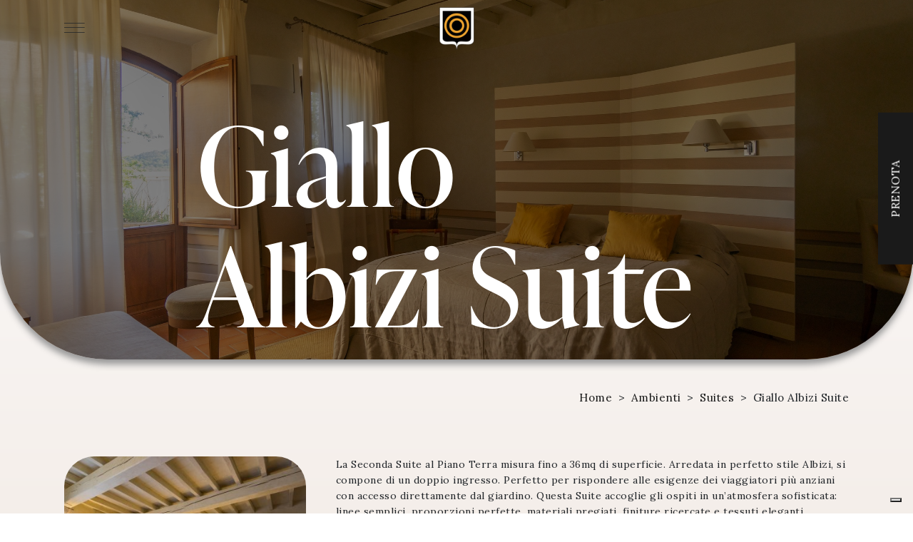

--- FILE ---
content_type: text/html; charset=UTF-8
request_url: https://villaalbizituscany.it/gli-ambienti/camere/giallo-albizi-suite-secondaria-piano-terra/
body_size: 9127
content:
 <!DOCTYPE html>
<html lang="it_IT">
  <head>
	  <!-- Google tag (gtag.js) -->
<script async src="https://www.googletagmanager.com/gtag/js?id=G-P51LNEKL6E"></script>
<script>
  window.dataLayer = window.dataLayer || [];
  function gtag(){dataLayer.push(arguments);}
  gtag('js', new Date());

  gtag('config', 'G-P51LNEKL6E');
</script>
    
		<meta name="viewport" content="width=device-width, initial-scale=1.0">
		<meta charset="utf8" />
    <link rel="stylesheet" href="https://use.typekit.net/dxc3hay.css">
    <meta name='robots' content='index, follow, max-image-preview:large, max-snippet:-1, max-video-preview:-1' />

	<!-- This site is optimized with the Yoast SEO plugin v20.0 - https://yoast.com/wordpress/plugins/seo/ -->
	<title>Giallo Albizi Suite | Villa Albizi</title>
	<meta name="description" content="Giallo Albizi Suite - Villa Albizi" />
	<link rel="canonical" href="https://villaalbizituscany.it/gli-ambienti/camere/giallo-albizi-suite-secondaria-piano-terra/" />
	<meta property="og:locale" content="it_IT" />
	<meta property="og:type" content="article" />
	<meta property="og:title" content="Giallo Albizi Suite | Villa Albizi" />
	<meta property="og:description" content="Giallo Albizi Suite - Villa Albizi" />
	<meta property="og:url" content="https://villaalbizituscany.it/gli-ambienti/camere/giallo-albizi-suite-secondaria-piano-terra/" />
	<meta property="og:site_name" content="Villa Albizi" />
	<meta property="article:modified_time" content="2023-01-28T16:11:43+00:00" />
	<meta name="twitter:card" content="summary_large_image" />
	<script type="application/ld+json" class="yoast-schema-graph">{"@context":"https://schema.org","@graph":[{"@type":"WebPage","@id":"https://villaalbizituscany.it/gli-ambienti/camere/giallo-albizi-suite-secondaria-piano-terra/","url":"https://villaalbizituscany.it/gli-ambienti/camere/giallo-albizi-suite-secondaria-piano-terra/","name":"Giallo Albizi Suite | Villa Albizi","isPartOf":{"@id":"https://villaalbizituscany.it/#website"},"datePublished":"2022-11-23T16:00:23+00:00","dateModified":"2023-01-28T16:11:43+00:00","description":"Giallo Albizi Suite - Villa Albizi","breadcrumb":{"@id":"https://villaalbizituscany.it/gli-ambienti/camere/giallo-albizi-suite-secondaria-piano-terra/#breadcrumb"},"inLanguage":"it-IT","potentialAction":[{"@type":"ReadAction","target":["https://villaalbizituscany.it/gli-ambienti/camere/giallo-albizi-suite-secondaria-piano-terra/"]}]},{"@type":"BreadcrumbList","@id":"https://villaalbizituscany.it/gli-ambienti/camere/giallo-albizi-suite-secondaria-piano-terra/#breadcrumb","itemListElement":[{"@type":"ListItem","position":1,"name":"Home","item":"https://villaalbizituscany.it/"},{"@type":"ListItem","position":2,"name":"Ambienti","item":"https://villaalbizituscany.it/gli-ambienti/"},{"@type":"ListItem","position":3,"name":"Suites","item":"https://villaalbizituscany.it/gli-ambienti/camere/"},{"@type":"ListItem","position":4,"name":"Giallo Albizi Suite"}]},{"@type":"WebSite","@id":"https://villaalbizituscany.it/#website","url":"https://villaalbizituscany.it/","name":"Villa Albizi","description":"","publisher":{"@id":"https://villaalbizituscany.it/#organization"},"potentialAction":[{"@type":"SearchAction","target":{"@type":"EntryPoint","urlTemplate":"https://villaalbizituscany.it/?s={search_term_string}"},"query-input":"required name=search_term_string"}],"inLanguage":"it-IT"},{"@type":"Organization","@id":"https://villaalbizituscany.it/#organization","name":"Villa Albizi","url":"https://villaalbizituscany.it/","logo":{"@type":"ImageObject","inLanguage":"it-IT","@id":"https://villaalbizituscany.it/#/schema/logo/image/","url":"","contentUrl":"","caption":"Villa Albizi"},"image":{"@id":"https://villaalbizituscany.it/#/schema/logo/image/"}}]}</script>
	<!-- / Yoast SEO plugin. -->


<link rel='dns-prefetch' href='//player.vimeo.com' />
<script type="text/javascript">
window._wpemojiSettings = {"baseUrl":"https:\/\/s.w.org\/images\/core\/emoji\/14.0.0\/72x72\/","ext":".png","svgUrl":"https:\/\/s.w.org\/images\/core\/emoji\/14.0.0\/svg\/","svgExt":".svg","source":{"concatemoji":"https:\/\/villaalbizituscany.it\/wp-includes\/js\/wp-emoji-release.min.js?ver=6.1.1"}};
/*! This file is auto-generated */
!function(e,a,t){var n,r,o,i=a.createElement("canvas"),p=i.getContext&&i.getContext("2d");function s(e,t){var a=String.fromCharCode,e=(p.clearRect(0,0,i.width,i.height),p.fillText(a.apply(this,e),0,0),i.toDataURL());return p.clearRect(0,0,i.width,i.height),p.fillText(a.apply(this,t),0,0),e===i.toDataURL()}function c(e){var t=a.createElement("script");t.src=e,t.defer=t.type="text/javascript",a.getElementsByTagName("head")[0].appendChild(t)}for(o=Array("flag","emoji"),t.supports={everything:!0,everythingExceptFlag:!0},r=0;r<o.length;r++)t.supports[o[r]]=function(e){if(p&&p.fillText)switch(p.textBaseline="top",p.font="600 32px Arial",e){case"flag":return s([127987,65039,8205,9895,65039],[127987,65039,8203,9895,65039])?!1:!s([55356,56826,55356,56819],[55356,56826,8203,55356,56819])&&!s([55356,57332,56128,56423,56128,56418,56128,56421,56128,56430,56128,56423,56128,56447],[55356,57332,8203,56128,56423,8203,56128,56418,8203,56128,56421,8203,56128,56430,8203,56128,56423,8203,56128,56447]);case"emoji":return!s([129777,127995,8205,129778,127999],[129777,127995,8203,129778,127999])}return!1}(o[r]),t.supports.everything=t.supports.everything&&t.supports[o[r]],"flag"!==o[r]&&(t.supports.everythingExceptFlag=t.supports.everythingExceptFlag&&t.supports[o[r]]);t.supports.everythingExceptFlag=t.supports.everythingExceptFlag&&!t.supports.flag,t.DOMReady=!1,t.readyCallback=function(){t.DOMReady=!0},t.supports.everything||(n=function(){t.readyCallback()},a.addEventListener?(a.addEventListener("DOMContentLoaded",n,!1),e.addEventListener("load",n,!1)):(e.attachEvent("onload",n),a.attachEvent("onreadystatechange",function(){"complete"===a.readyState&&t.readyCallback()})),(e=t.source||{}).concatemoji?c(e.concatemoji):e.wpemoji&&e.twemoji&&(c(e.twemoji),c(e.wpemoji)))}(window,document,window._wpemojiSettings);
</script>
<style type="text/css">
img.wp-smiley,
img.emoji {
	display: inline !important;
	border: none !important;
	box-shadow: none !important;
	height: 1em !important;
	width: 1em !important;
	margin: 0 0.07em !important;
	vertical-align: -0.1em !important;
	background: none !important;
	padding: 0 !important;
}
</style>
	<link rel='stylesheet' id='wp-block-library-css' href='https://villaalbizituscany.it/wp-includes/css/dist/block-library/style.min.css?ver=6.1.1' type='text/css' media='all' />
<link rel='stylesheet' id='classic-theme-styles-css' href='https://villaalbizituscany.it/wp-includes/css/classic-themes.min.css?ver=1' type='text/css' media='all' />
<style id='global-styles-inline-css' type='text/css'>
body{--wp--preset--color--black: #000000;--wp--preset--color--cyan-bluish-gray: #abb8c3;--wp--preset--color--white: #ffffff;--wp--preset--color--pale-pink: #f78da7;--wp--preset--color--vivid-red: #cf2e2e;--wp--preset--color--luminous-vivid-orange: #ff6900;--wp--preset--color--luminous-vivid-amber: #fcb900;--wp--preset--color--light-green-cyan: #7bdcb5;--wp--preset--color--vivid-green-cyan: #00d084;--wp--preset--color--pale-cyan-blue: #8ed1fc;--wp--preset--color--vivid-cyan-blue: #0693e3;--wp--preset--color--vivid-purple: #9b51e0;--wp--preset--gradient--vivid-cyan-blue-to-vivid-purple: linear-gradient(135deg,rgba(6,147,227,1) 0%,rgb(155,81,224) 100%);--wp--preset--gradient--light-green-cyan-to-vivid-green-cyan: linear-gradient(135deg,rgb(122,220,180) 0%,rgb(0,208,130) 100%);--wp--preset--gradient--luminous-vivid-amber-to-luminous-vivid-orange: linear-gradient(135deg,rgba(252,185,0,1) 0%,rgba(255,105,0,1) 100%);--wp--preset--gradient--luminous-vivid-orange-to-vivid-red: linear-gradient(135deg,rgba(255,105,0,1) 0%,rgb(207,46,46) 100%);--wp--preset--gradient--very-light-gray-to-cyan-bluish-gray: linear-gradient(135deg,rgb(238,238,238) 0%,rgb(169,184,195) 100%);--wp--preset--gradient--cool-to-warm-spectrum: linear-gradient(135deg,rgb(74,234,220) 0%,rgb(151,120,209) 20%,rgb(207,42,186) 40%,rgb(238,44,130) 60%,rgb(251,105,98) 80%,rgb(254,248,76) 100%);--wp--preset--gradient--blush-light-purple: linear-gradient(135deg,rgb(255,206,236) 0%,rgb(152,150,240) 100%);--wp--preset--gradient--blush-bordeaux: linear-gradient(135deg,rgb(254,205,165) 0%,rgb(254,45,45) 50%,rgb(107,0,62) 100%);--wp--preset--gradient--luminous-dusk: linear-gradient(135deg,rgb(255,203,112) 0%,rgb(199,81,192) 50%,rgb(65,88,208) 100%);--wp--preset--gradient--pale-ocean: linear-gradient(135deg,rgb(255,245,203) 0%,rgb(182,227,212) 50%,rgb(51,167,181) 100%);--wp--preset--gradient--electric-grass: linear-gradient(135deg,rgb(202,248,128) 0%,rgb(113,206,126) 100%);--wp--preset--gradient--midnight: linear-gradient(135deg,rgb(2,3,129) 0%,rgb(40,116,252) 100%);--wp--preset--duotone--dark-grayscale: url('#wp-duotone-dark-grayscale');--wp--preset--duotone--grayscale: url('#wp-duotone-grayscale');--wp--preset--duotone--purple-yellow: url('#wp-duotone-purple-yellow');--wp--preset--duotone--blue-red: url('#wp-duotone-blue-red');--wp--preset--duotone--midnight: url('#wp-duotone-midnight');--wp--preset--duotone--magenta-yellow: url('#wp-duotone-magenta-yellow');--wp--preset--duotone--purple-green: url('#wp-duotone-purple-green');--wp--preset--duotone--blue-orange: url('#wp-duotone-blue-orange');--wp--preset--font-size--small: 13px;--wp--preset--font-size--medium: 20px;--wp--preset--font-size--large: 36px;--wp--preset--font-size--x-large: 42px;--wp--preset--spacing--20: 0.44rem;--wp--preset--spacing--30: 0.67rem;--wp--preset--spacing--40: 1rem;--wp--preset--spacing--50: 1.5rem;--wp--preset--spacing--60: 2.25rem;--wp--preset--spacing--70: 3.38rem;--wp--preset--spacing--80: 5.06rem;}:where(.is-layout-flex){gap: 0.5em;}body .is-layout-flow > .alignleft{float: left;margin-inline-start: 0;margin-inline-end: 2em;}body .is-layout-flow > .alignright{float: right;margin-inline-start: 2em;margin-inline-end: 0;}body .is-layout-flow > .aligncenter{margin-left: auto !important;margin-right: auto !important;}body .is-layout-constrained > .alignleft{float: left;margin-inline-start: 0;margin-inline-end: 2em;}body .is-layout-constrained > .alignright{float: right;margin-inline-start: 2em;margin-inline-end: 0;}body .is-layout-constrained > .aligncenter{margin-left: auto !important;margin-right: auto !important;}body .is-layout-constrained > :where(:not(.alignleft):not(.alignright):not(.alignfull)){max-width: var(--wp--style--global--content-size);margin-left: auto !important;margin-right: auto !important;}body .is-layout-constrained > .alignwide{max-width: var(--wp--style--global--wide-size);}body .is-layout-flex{display: flex;}body .is-layout-flex{flex-wrap: wrap;align-items: center;}body .is-layout-flex > *{margin: 0;}:where(.wp-block-columns.is-layout-flex){gap: 2em;}.has-black-color{color: var(--wp--preset--color--black) !important;}.has-cyan-bluish-gray-color{color: var(--wp--preset--color--cyan-bluish-gray) !important;}.has-white-color{color: var(--wp--preset--color--white) !important;}.has-pale-pink-color{color: var(--wp--preset--color--pale-pink) !important;}.has-vivid-red-color{color: var(--wp--preset--color--vivid-red) !important;}.has-luminous-vivid-orange-color{color: var(--wp--preset--color--luminous-vivid-orange) !important;}.has-luminous-vivid-amber-color{color: var(--wp--preset--color--luminous-vivid-amber) !important;}.has-light-green-cyan-color{color: var(--wp--preset--color--light-green-cyan) !important;}.has-vivid-green-cyan-color{color: var(--wp--preset--color--vivid-green-cyan) !important;}.has-pale-cyan-blue-color{color: var(--wp--preset--color--pale-cyan-blue) !important;}.has-vivid-cyan-blue-color{color: var(--wp--preset--color--vivid-cyan-blue) !important;}.has-vivid-purple-color{color: var(--wp--preset--color--vivid-purple) !important;}.has-black-background-color{background-color: var(--wp--preset--color--black) !important;}.has-cyan-bluish-gray-background-color{background-color: var(--wp--preset--color--cyan-bluish-gray) !important;}.has-white-background-color{background-color: var(--wp--preset--color--white) !important;}.has-pale-pink-background-color{background-color: var(--wp--preset--color--pale-pink) !important;}.has-vivid-red-background-color{background-color: var(--wp--preset--color--vivid-red) !important;}.has-luminous-vivid-orange-background-color{background-color: var(--wp--preset--color--luminous-vivid-orange) !important;}.has-luminous-vivid-amber-background-color{background-color: var(--wp--preset--color--luminous-vivid-amber) !important;}.has-light-green-cyan-background-color{background-color: var(--wp--preset--color--light-green-cyan) !important;}.has-vivid-green-cyan-background-color{background-color: var(--wp--preset--color--vivid-green-cyan) !important;}.has-pale-cyan-blue-background-color{background-color: var(--wp--preset--color--pale-cyan-blue) !important;}.has-vivid-cyan-blue-background-color{background-color: var(--wp--preset--color--vivid-cyan-blue) !important;}.has-vivid-purple-background-color{background-color: var(--wp--preset--color--vivid-purple) !important;}.has-black-border-color{border-color: var(--wp--preset--color--black) !important;}.has-cyan-bluish-gray-border-color{border-color: var(--wp--preset--color--cyan-bluish-gray) !important;}.has-white-border-color{border-color: var(--wp--preset--color--white) !important;}.has-pale-pink-border-color{border-color: var(--wp--preset--color--pale-pink) !important;}.has-vivid-red-border-color{border-color: var(--wp--preset--color--vivid-red) !important;}.has-luminous-vivid-orange-border-color{border-color: var(--wp--preset--color--luminous-vivid-orange) !important;}.has-luminous-vivid-amber-border-color{border-color: var(--wp--preset--color--luminous-vivid-amber) !important;}.has-light-green-cyan-border-color{border-color: var(--wp--preset--color--light-green-cyan) !important;}.has-vivid-green-cyan-border-color{border-color: var(--wp--preset--color--vivid-green-cyan) !important;}.has-pale-cyan-blue-border-color{border-color: var(--wp--preset--color--pale-cyan-blue) !important;}.has-vivid-cyan-blue-border-color{border-color: var(--wp--preset--color--vivid-cyan-blue) !important;}.has-vivid-purple-border-color{border-color: var(--wp--preset--color--vivid-purple) !important;}.has-vivid-cyan-blue-to-vivid-purple-gradient-background{background: var(--wp--preset--gradient--vivid-cyan-blue-to-vivid-purple) !important;}.has-light-green-cyan-to-vivid-green-cyan-gradient-background{background: var(--wp--preset--gradient--light-green-cyan-to-vivid-green-cyan) !important;}.has-luminous-vivid-amber-to-luminous-vivid-orange-gradient-background{background: var(--wp--preset--gradient--luminous-vivid-amber-to-luminous-vivid-orange) !important;}.has-luminous-vivid-orange-to-vivid-red-gradient-background{background: var(--wp--preset--gradient--luminous-vivid-orange-to-vivid-red) !important;}.has-very-light-gray-to-cyan-bluish-gray-gradient-background{background: var(--wp--preset--gradient--very-light-gray-to-cyan-bluish-gray) !important;}.has-cool-to-warm-spectrum-gradient-background{background: var(--wp--preset--gradient--cool-to-warm-spectrum) !important;}.has-blush-light-purple-gradient-background{background: var(--wp--preset--gradient--blush-light-purple) !important;}.has-blush-bordeaux-gradient-background{background: var(--wp--preset--gradient--blush-bordeaux) !important;}.has-luminous-dusk-gradient-background{background: var(--wp--preset--gradient--luminous-dusk) !important;}.has-pale-ocean-gradient-background{background: var(--wp--preset--gradient--pale-ocean) !important;}.has-electric-grass-gradient-background{background: var(--wp--preset--gradient--electric-grass) !important;}.has-midnight-gradient-background{background: var(--wp--preset--gradient--midnight) !important;}.has-small-font-size{font-size: var(--wp--preset--font-size--small) !important;}.has-medium-font-size{font-size: var(--wp--preset--font-size--medium) !important;}.has-large-font-size{font-size: var(--wp--preset--font-size--large) !important;}.has-x-large-font-size{font-size: var(--wp--preset--font-size--x-large) !important;}
.wp-block-navigation a:where(:not(.wp-element-button)){color: inherit;}
:where(.wp-block-columns.is-layout-flex){gap: 2em;}
.wp-block-pullquote{font-size: 1.5em;line-height: 1.6;}
</style>
<link rel='stylesheet' id='contact-form-7-css' href='https://villaalbizituscany.it/wp-content/plugins/contact-form-7/includes/css/styles.css?ver=5.6.4' type='text/css' media='all' />
<link rel='stylesheet' id='swiper-css-css' href='https://villaalbizituscany.it/wp-content/themes/villaalbizi/css/swiper-bundle.min.css?ver=230130120123' type='text/css' media='all' />
<link rel='stylesheet' id='fancybox-css' href='https://villaalbizituscany.it/wp-content/themes/villaalbizi/css/fancybox.min.css?ver=230130120123' type='text/css' media='all' />
<link rel='stylesheet' id='bootstrap-reboot-css' href='https://villaalbizituscany.it/wp-content/themes/villaalbizi/css/bootstrap-reboot.min.css?ver=6.1.1' type='text/css' media='all' />
<link rel='stylesheet' id='bootstrap-css' href='https://villaalbizituscany.it/wp-content/themes/villaalbizi/css/bootstrap-grid.min.css?ver=6.1.1' type='text/css' media='all' />
<link rel='stylesheet' id='master-css' href='https://villaalbizituscany.it/wp-content/themes/villaalbizi/css/master.min.css?ver=230130120123' type='text/css' media='all' />
<script type='text/javascript' src='https://villaalbizituscany.it/wp-includes/js/jquery/jquery.min.js?ver=3.6.1' id='jquery-core-js'></script>
<script type='text/javascript' src='https://villaalbizituscany.it/wp-includes/js/jquery/jquery-migrate.min.js?ver=3.3.2' id='jquery-migrate-js'></script>
<link rel="https://api.w.org/" href="https://villaalbizituscany.it/wp-json/" /><link rel="alternate" type="application/json" href="https://villaalbizituscany.it/wp-json/wp/v2/pages/571" /><link rel="EditURI" type="application/rsd+xml" title="RSD" href="https://villaalbizituscany.it/xmlrpc.php?rsd" />
<link rel="wlwmanifest" type="application/wlwmanifest+xml" href="https://villaalbizituscany.it/wp-includes/wlwmanifest.xml" />
<meta name="generator" content="WordPress 6.1.1" />
<link rel='shortlink' href='https://villaalbizituscany.it/?p=571' />
<link rel="alternate" type="application/json+oembed" href="https://villaalbizituscany.it/wp-json/oembed/1.0/embed?url=https%3A%2F%2Fvillaalbizituscany.it%2Fgli-ambienti%2Fcamere%2Fgiallo-albizi-suite-secondaria-piano-terra%2F" />
<link rel="alternate" type="text/xml+oembed" href="https://villaalbizituscany.it/wp-json/oembed/1.0/embed?url=https%3A%2F%2Fvillaalbizituscany.it%2Fgli-ambienti%2Fcamere%2Fgiallo-albizi-suite-secondaria-piano-terra%2F&#038;format=xml" />
    <!-- Google Tag Manager -->
<script>(function(w,d,s,l,i){w[l]=w[l]||[];w[l].push({'gtm.start':
new Date().getTime(),event:'gtm.js'});var f=d.getElementsByTagName(s)[0],
j=d.createElement(s),dl=l!='dataLayer'?'&l='+l:'';j.async=true;j.src=
'https://www.googletagmanager.com/gtm.js?id='+i+dl;f.parentNode.insertBefore(j,f);
})(window,document,'script','dataLayer','GTM-T7F624B');</script>
<!-- End Google Tag Manager -->	  
	  <!-- Google Tag Manager -->
<script>(function(w,d,s,l,i){w[l]=w[l]||[];w[l].push({'gtm.start':
new Date().getTime(),event:'gtm.js'});var f=d.getElementsByTagName(s)[0],
j=d.createElement(s),dl=l!='dataLayer'?'&l='+l:'';j.async=true;j.src=
'https://www.googletagmanager.com/gtm.js?id='+i+dl;f.parentNode.insertBefore(j,f);
})(window,document,'script','dataLayer','GTM-T8FX8J4M');</script>
<!-- End Google Tag Manager -->
	  
	</head>

  <body class="page-template-default page page-id-571 page-parent page-child parent-pageid-428 production">
  
    <!-- Google Tag Manager (noscript) -->
<noscript><iframe src="https://www.googletagmanager.com/ns.html?id=GTM-T7F624B"
height="0" width="0" style="display:none;visibility:hidden"></iframe></noscript>
<!-- End Google Tag Manager (noscript) -->
    <header>
  <div class="container">
    <div class="row justify-content-between align-items-center">
      <div class="col-3">
        <div class="header__hamburger">
          <div id="trigger-megamenu">
            <i class="ico-burger"></i>
          </div>
        </div>
      </div>
      <div class="col-auto">
        <div class="header__brand">
          <a href="https://villaalbizituscany.it/">
            <img src="https://villaalbizituscany.it/wp-content/themes/villaalbizi/assets/images/logo-villa-albizi.svg">
          </a>
        </div>
      </div>
      <div class="col-3 text-end">
        <div id="trigger-close-megamenu" class="d-none">
          <i class="ico-close"></i>
        </div>
      </div>
    </div>
  </div>
</header>
	  <!-- Google Tag Manager (noscript) -->
<noscript><iframe src="https://www.googletagmanager.com/ns.html?id=GTM-T8FX8J4M"
height="0" width="0" style="display:none;visibility:hidden"></iframe></noscript>
<!-- End Google Tag Manager (noscript) -->
 <div id="main-container">
  
   <section class="page-intro shadow" style="background: url(https://villaalbizituscany.it/wp-content/uploads/2023/01/V_albizi13_140522__00362w.jpg); background-size: cover;
  background-position-x: center;
  background-position-y: center;">
      <div class="overlay"></div>
    <div class="container">
    <div class="page-intro-container">
      <div class="row">
        <div class="col-12 col-lg-8 offset-lg-2">
          <h1 class="title mb-3 text-white">Giallo Albizi Suite</h1>
        </div>
              </div>
    </div>
  </div>
</section>   
   <div class="container text-end">
     <ul id="am-breadcrumb" class="am-breadcrumb"><li class="am-breadcrumb__item"><a href="https://villaalbizituscany.it">Home</a></li><li class="am-breadcrumb__seperator"> &gt; </li><li class="am-breadcrumb--item-parent am-breadcrumb__item"><a href="https://villaalbizituscany.it/gli-ambienti/">Ambienti</a></li><li class="am-breadcrumb__seperator"> &gt; </li><li class="am-breadcrumb--item-parent am-breadcrumb__item"><a href="https://villaalbizituscany.it/gli-ambienti/camere/">Suites</a></li><li class="am-breadcrumb__seperator"> &gt; </li><li class="am-breadcrumb--item-current am-breadcrumb__item">Giallo Albizi Suite</li></ul>   </div>
   
     <main class="am-page-composer">
        
<!-- Immagine e testo -->
<section id="" class="am-image-text-row__page-composer page-composer  no-margin">
  <div class="container">
          
                <div class="row g-5 image-text-row">
          <div class="col-12 col-lg-4 image order-0 order-lg-0">
            <img width="400" height="400" src="https://villaalbizituscany.it/wp-content/uploads/2022/12/B-2-400x400.jpg" class="attachment-am_square size-am_square" alt="" decoding="async" loading="lazy" srcset="https://villaalbizituscany.it/wp-content/uploads/2022/12/B-2-400x400.jpg 400w, https://villaalbizituscany.it/wp-content/uploads/2022/12/B-2-150x150.jpg 150w, https://villaalbizituscany.it/wp-content/uploads/2022/12/B-2-600x600.jpg 600w" sizes="(max-width: 400px) 100vw, 400px" />          </div>
        
          <div class="col-12 col-lg-8 content order-1 order-lg-1">
                        <div class="mb-3"><p><span style="font-weight: 400;">La Seconda Suite al Piano Terra misura fino a 36mq di superficie. Arredata in perfetto stile Albizi, si compone di un doppio ingresso. Perfetto per rispondere alle esigenze dei viaggiatori più anziani con accesso direttamente dal giardino. Questa Suite accoglie gli ospiti in un&#8217;atmosfera sofisticata: linee semplici, proporzioni perfette, materiali pregiati, finiture ricercate e tessuti eleganti. </span></p>
<p>&nbsp;</p>
<p><strong>Questa camera può ospitare max fino a 3 persone.</strong></p>
<p><span style="font-weight: 400;">La camera ha un vano armadio retro testata del Letto e un ampio bagno rivestito in pietra, dove i prodotti esclusivi della linea Lorenzo Villoresi Firenze sono disponibili per i nostri ospiti. Avranno così la possibilità di farsi coccolare con le note sofisticate del Teint de Neige.</span></p>
<p>&nbsp;</p>
<p>&nbsp;</p>
</div>
                      </div>
      </div>
              </div>
</section>

<!-- Gallery -->
<section id="" class="am-gallery__page-composer page-composer  blocks-background ">
  <div class="container">
    <div class="row">
      <div class="col-12">
                  <div class="swiper am-gallery__swiper">
            <div class="swiper-wrapper">
                              <div class="swiper-slide">
                  <a data-fancybox href="https://villaalbizituscany.it/wp-content/uploads/2022/12/B-3-1024x683.jpg">
                    <img width="350" height="500" src="https://villaalbizituscany.it/wp-content/uploads/2022/12/B-3-350x500.jpg" class="attachment-gallery size-gallery" alt="" decoding="async" loading="lazy" />                  </a>
                </div>
                              <div class="swiper-slide">
                  <a data-fancybox href="https://villaalbizituscany.it/wp-content/uploads/2022/12/B-4-1024x681.jpg">
                    <img width="350" height="500" src="https://villaalbizituscany.it/wp-content/uploads/2022/12/B-4-350x500.jpg" class="attachment-gallery size-gallery" alt="" decoding="async" loading="lazy" />                  </a>
                </div>
                              <div class="swiper-slide">
                  <a data-fancybox href="https://villaalbizituscany.it/wp-content/uploads/2022/12/B-5-1024x710.jpg">
                    <img width="350" height="500" src="https://villaalbizituscany.it/wp-content/uploads/2022/12/B-5-350x500.jpg" class="attachment-gallery size-gallery" alt="" decoding="async" loading="lazy" />                  </a>
                </div>
                              <div class="swiper-slide">
                  <a data-fancybox href="https://villaalbizituscany.it/wp-content/uploads/2022/12/B-2-1-1024x683.jpg">
                    <img width="350" height="500" src="https://villaalbizituscany.it/wp-content/uploads/2022/12/B-2-1-350x500.jpg" class="attachment-gallery size-gallery" alt="" decoding="async" loading="lazy" />                  </a>
                </div>
                              <div class="swiper-slide">
                  <a data-fancybox href="https://villaalbizituscany.it/wp-content/uploads/2023/01/V_albizi13_140522__00027w-1024x683.jpg">
                    <img width="350" height="500" src="https://villaalbizituscany.it/wp-content/uploads/2023/01/V_albizi13_140522__00027w-350x500.jpg" class="attachment-gallery size-gallery" alt="" decoding="async" loading="lazy" />                  </a>
                </div>
                              <div class="swiper-slide">
                  <a data-fancybox href="https://villaalbizituscany.it/wp-content/uploads/2023/01/V_albizi13_140522__00326w-1024x683.jpg">
                    <img width="350" height="500" src="https://villaalbizituscany.it/wp-content/uploads/2023/01/V_albizi13_140522__00326w-350x500.jpg" class="attachment-gallery size-gallery" alt="" decoding="async" loading="lazy" />                  </a>
                </div>
                          </div>
          </div>
              </div>
    </div>
  </div>
</section>

<!-- Immagine rotonda e testo -->
<section id="" class="am-rounded-image-text__page-composer page-composer  blocks-background ">
  <div class="container">
              <div class="row gx-5 align-items-center">
      <div class="col-12 col-lg-7">
        <img width="600" height="600" src="https://villaalbizituscany.it/wp-content/uploads/2023/01/DSC_0265-600x600.jpg" class="rounded-circle w-100 h-auto" alt="" decoding="async" loading="lazy" srcset="https://villaalbizituscany.it/wp-content/uploads/2023/01/DSC_0265-600x600.jpg 600w, https://villaalbizituscany.it/wp-content/uploads/2023/01/DSC_0265-300x300.jpg 300w, https://villaalbizituscany.it/wp-content/uploads/2023/01/DSC_0265-150x150.jpg 150w, https://villaalbizituscany.it/wp-content/uploads/2023/01/DSC_0265-400x400.jpg 400w, https://villaalbizituscany.it/wp-content/uploads/2023/01/DSC_0265.jpg 700w" sizes="(max-width: 600px) 100vw, 600px" />      </div>

      <div class="col-12 col-lg-5">
        <h4 class="mb-5 pt-3">Termini e Condizioni</h4>
        <div class="mb-3"></div>
                  <div class="text-center text-lg-end">
            <a class="btn btn-va-primary" href="https://villaalbizituscany.it/termini-e-condizioni-1/" target="">Scopri di più</a>
          </div>
              </div>
    </div>
      </div>
</section>
  </main>
   
 </div>

 <section id="calc-container" class="container"></section>
<div class="position-relative">
  <div id="reserve-button" class="sticky-button d-grid col-12 col-lg-2">
    <a class="btn btn-primary">prenota</a>
  </div>
</div><footer>
  <div class="container">
    <div class="row">
      <div class="col-12 col-lg-6 first-column">
        <p style="text-align: center;"><strong><img decoding="async" loading="lazy" class="img-responsive alignleft" src="https://docs.tenutadeglialbizi.com/uploads/websiteconfig/files/lista/419ebbd32ad4e53be4cbc56e1f9c5c43ee9808d6.png" width="326" height="64" /></strong></p>
<p style="text-align: left;">Palazzo storico dell’antica famiglia Fiorentina Degli Albizi nella splendida cornice del Chianti Senese.</p>
<p>&nbsp;</p>
<p>&nbsp;</p>
<p>TI STAVAMO ASPETTANDO!</p>
<p>ENTRA IN <span style="text-decoration: underline;"><a href="https://tenutadeglialbizi.com/it">VILLAPP</a></span></p>
<p>VEDI LA <a href="https://www.google.com/maps/place/Villa+Albizi+1667+Tuscany/@43.4272809,11.506023,19.33z/data=!4m8!3m7!1s0x132bcf46641d9bd3:0xbea031f4aed5235e!5m2!4m1!1i2!8m2!3d43.4274096!4d11.5063488?hl=en-US%22"><span style="text-decoration: underline;">MAPPA</span></a></p>
      </div>
      <div class="col-12 col-md-4 col-lg-2 second-column">
                                    <div><a href="https://villaalbizituscany.it/chi-siamo/" target=""> Albizi</a></div>
                            <div><a href="https://villaalbizituscany.it/gli-ambienti/" target=""> Ambienti</a></div>
                            <div><a href="https://villaalbizituscany.it/servizi/" target=""> Servizi</a></div>
                            <div><a href="https://villaalbizituscany.it/attivita/" target=""> Attività</a></div>
                            <div><a href="https://villaalbizituscany.it/prezzi-e-disponibilita/" target=""> Prezzi e Disponibilità</a></div>
                            <div><a href="https://villaalbizituscany.it/contatti/" target=""> Contatti</a></div>
                      </div>
      <div class="col-12 col-md-4 col-lg-2 third-column">
                                          <div><a href="https://villaalbizituscany.it/privacy-policy/" target=""> Privacy Policy</a></div>
                                  <div><a href="https://villaalbizituscany.it/cookie-policy/" target=""> Cookie Policy</a></div>
                                  <div><a href="https://villaalbizituscany.it/travel-update-2/" target=""> Aggiornament sul viaggio</a></div>
                        </div>
      <div class="col-12 col-md-4 col-lg-2 social">
                                        <a class="me-3" href="https://m.facebook.com/villaalbizituscany?__tn__=C-R" target="_blank"><i class="ico-facebook"></i></a>
                                <a class="me-3" href="https://www.instagram.com/villa_albizi/" target="_blank"><i class="ico-instagram"></i></a>
                                  </div>
      <div class="col-12 text-center logo-footer">
        <img src="https://villaalbizituscany.it/wp-content/themes/villaalbizi/assets/images/logo-villa-albizi.svg" width="30" height="40">
      </div>
              <div class="col-12 text-center mt-4">
          Borgo di Montefienali, 5  - Gaiole in Chianti 53013 - Siena  |  +39 0577 1698317 - <a href="/cdn-cgi/l/email-protection" class="__cf_email__" data-cfemail="a7cfc8d4d7ced3c6cbced3dee7d1cecbcbc6c6cbc5ceddced3d2d4c4c6c9de89c4c8ca">[email&#160;protected]</a>        </div>
            <div class="col-12 text-center mt-2 alias-credits">
        <a href="https://alias2k.com/" target="_blank">
          <img src="https://villaalbizituscany.it/wp-content/themes/villaalbizi/assets/images/alias2k.svg" width="auto" height="15">
        </a>
      </div>
    </div>
  </div>
</footer>
<section id="megamenu">
    <div class="megamenu__inner">
        <div class="container">
            <div class="row h-100 align-items-center">
                <div class="col-12">
                    <div class="megamenu__primary">
                                                    <ul id="menu-primary-it" class="menu"><li id="menu-item-476" class="menu-item menu-item-type-post_type menu-item-object-page menu-item-476"><a href="https://villaalbizituscany.it/chi-siamo/">Albizi</a></li>
<li id="menu-item-472" class="menu-item menu-item-type-post_type menu-item-object-page current-page-ancestor menu-item-472"><a href="https://villaalbizituscany.it/gli-ambienti/">Ambienti</a></li>
<li id="menu-item-473" class="menu-item menu-item-type-post_type menu-item-object-page menu-item-473"><a href="https://villaalbizituscany.it/servizi/">Servizi</a></li>
<li id="menu-item-478" class="menu-item menu-item-type-post_type menu-item-object-page menu-item-478"><a href="https://villaalbizituscany.it/attivita/">Attività</a></li>
<li id="menu-item-475" class="menu-item menu-item-type-post_type menu-item-object-page menu-item-475"><a href="https://villaalbizituscany.it/prezzi-e-disponibilita/">Prezzi e Disponibilità</a></li>
<li id="menu-item-474" class="menu-item menu-item-type-post_type menu-item-object-page menu-item-474"><a href="https://villaalbizituscany.it/contatti/">Contatti</a></li>
</ul>                                            </div>
                </div>
              <div class="col-12">
                                  <div class="header-lang-selector">
                    <ul>
                                              <li class="has-other-lang">
                          <a>Italiano</a>
                                                      <ul>
                                                                                                                                                              <li>
                                    <a href="https://villaalbizituscany.it/en/" data-no-swup>English</a>
                                  </li>
                                                                                          </ul>
                                                  </li>
                                          </ul>
                  </div>
  
                              </div>
            </div>
        </div>
    </div>
</section><section id="reserve-form">
  <div class="reserve-form__inner">
    <div class="container">
      <div class="row h-100 align-items-center">
        <div class="col-12 col-lg-5 align-self-center mb-5">
          <h4 class="mb-5">RICHIESTA DI PRENOTAZIONE</h4>
                      <div class="pb-5">Il nostro team di prenotazione è sempre a Vostra disposizione per aiutarvi a pianificare il Vostro viaggio. Non esitate a contattarci per via e-mail o tramite i campi di contatto sottostanti.</div>
                  </div>
        <div class="col-12 col-lg-6 offset-lg-1">
          <div role="form" class="wpcf7" id="wpcf7-f192-o1" lang="it-IT" dir="ltr">
<div class="screen-reader-response"><p role="status" aria-live="polite" aria-atomic="true"></p> <ul></ul></div>
<form action="/gli-ambienti/camere/giallo-albizi-suite-secondaria-piano-terra/#wpcf7-f192-o1" method="post" class="wpcf7-form init" novalidate="novalidate" data-status="init">
<div style="display: none;">
<input type="hidden" name="_wpcf7" value="192" />
<input type="hidden" name="_wpcf7_version" value="5.6.4" />
<input type="hidden" name="_wpcf7_locale" value="it_IT" />
<input type="hidden" name="_wpcf7_unit_tag" value="wpcf7-f192-o1" />
<input type="hidden" name="_wpcf7_container_post" value="0" />
<input type="hidden" name="_wpcf7_posted_data_hash" value="" />
</div>
<div class="row gx-4 gy-3">
<div class="col-12">
    <span class="wpcf7-form-control-wrap" data-name="your-name"><input type="text" name="your-name" value="" size="40" class="wpcf7-form-control wpcf7-text wpcf7-validates-as-required" aria-required="true" aria-invalid="false" placeholder="Nome" /></span>
 </div>
<div class="col-12">
    <span class="wpcf7-form-control-wrap" data-name="your-surname"><input type="text" name="your-surname" value="" size="40" class="wpcf7-form-control wpcf7-text wpcf7-validates-as-required" aria-required="true" aria-invalid="false" placeholder="Cognome" /></span>
 </div>
<div class="col-12 col-lg-6">
   <label>Data di arrivo</label><br />
   <span class="wpcf7-form-control-wrap" data-name="date-start"><input type="date" name="date-start" value="2025-12-02" class="wpcf7-form-control wpcf7-date wpcf7-validates-as-required wpcf7-validates-as-date" min="2025-12-02" aria-required="true" aria-invalid="false" /></span></p>
</div>
<div class="col-12 col-lg-6">
    <label>Data di partenza</label><br />
    <span class="wpcf7-form-control-wrap" data-name="endDate"><input type="date" name="endDate" value="2025-12-03" class="wpcf7-form-control wpcf7-date wpcf7-validates-as-required wpcf7-validates-as-date" min="2025-12-03" aria-required="true" aria-invalid="false" /></span>
 </div>
<div class="col-12 col-lg-6">
    <span class="wpcf7-form-control-wrap" data-name="number-adult"><input type="number" name="number-adult" value="" class="wpcf7-form-control wpcf7-number wpcf7-validates-as-required wpcf7-validates-as-number" min="1" aria-required="true" aria-invalid="false" placeholder="Adulti" /></span>
 </div>
<div class="col-12 col-lg-6">
    <span class="wpcf7-form-control-wrap" data-name="number-child"><input type="number" name="number-child" value="" class="wpcf7-form-control wpcf7-number wpcf7-validates-as-number" aria-invalid="false" placeholder="Bambini" /></span>
 </div>
<div class="col-12">
    <span class="wpcf7-form-control-wrap" data-name="your-email"><input type="email" name="your-email" value="" size="40" class="wpcf7-form-control wpcf7-text wpcf7-email wpcf7-validates-as-required wpcf7-validates-as-email" aria-required="true" aria-invalid="false" placeholder="Email" /></span>
 </div>
<div class="col-12">
    <span class="wpcf7-form-control-wrap" data-name="tel"><input type="tel" name="tel" value="" size="40" class="wpcf7-form-control wpcf7-text wpcf7-tel wpcf7-validates-as-required wpcf7-validates-as-tel" aria-required="true" aria-invalid="false" placeholder="Telefono" /></span>
 </div>
<div class="col-12">
    <span class="wpcf7-form-control-wrap" data-name="acceptance-680"><span class="wpcf7-form-control wpcf7-acceptance"><span class="wpcf7-list-item"><label><input type="checkbox" name="acceptance-680" value="1" aria-invalid="false" /><span class="wpcf7-list-item-label">Accetto la <a href="/privacy-policy" class="" target="_blank">Privacy Policy</a> *</span></label></span></span></span>
 </div>
<div class="col-12">
    <input type="submit" value="Invia" class="wpcf7-form-control has-spinner wpcf7-submit btn btn-primary" />
 </div>
</div>
<div class="wpcf7-response-output" aria-hidden="true"></div></form></div>        </div>
      </div>
    </div>
  </div>
</section><script data-cfasync="false" src="/cdn-cgi/scripts/5c5dd728/cloudflare-static/email-decode.min.js"></script><script type='text/javascript' src='https://villaalbizituscany.it/wp-content/plugins/contact-form-7/includes/swv/js/index.js?ver=5.6.4' id='swv-js'></script>
<script type='text/javascript' id='contact-form-7-js-extra'>
/* <![CDATA[ */
var wpcf7 = {"api":{"root":"https:\/\/villaalbizituscany.it\/wp-json\/","namespace":"contact-form-7\/v1"}};
/* ]]> */
</script>
<script type='text/javascript' src='https://villaalbizituscany.it/wp-content/plugins/contact-form-7/includes/js/index.js?ver=5.6.4' id='contact-form-7-js'></script>
<script type='text/javascript' src='https://villaalbizituscany.it/wp-content/themes/villaalbizi/js/gsap.min.js?ver=6.1.1' id='gsap-js'></script>
<script type='text/javascript' src='https://villaalbizituscany.it/wp-content/themes/villaalbizi/js/animations.min.js?ver=6.1.1' id='animations-js'></script>
<script type='text/javascript' src='https://villaalbizituscany.it/wp-content/themes/villaalbizi/js/swiper-bundle.min.js?ver=230130120123' id='swiper-js'></script>
<script type='text/javascript' src='https://villaalbizituscany.it/wp-content/themes/villaalbizi/js/fancybox.min.js?ver=230130120123' id='fancybox-js'></script>
<script type='text/javascript' src='https://villaalbizituscany.it/wp-content/themes/villaalbizi/js/bootstrap.bundle.min.js?ver=6.1.1' id='bootstrap-js'></script>
<script type='text/javascript' src='https://player.vimeo.com/api/player.js?ver=6.1.1' id='vimeo-js'></script>
<script type='text/javascript' src='https://villaalbizituscany.it/wp-content/themes/villaalbizi/js/functions.min.js?ver=230130120123' id='functions-js'></script>
<script type='text/javascript' src='https://villaalbizituscany.it/wp-content/themes/villaalbizi/js/script.min.js?ver=230130120123' id='script-js'></script>

<script defer src="https://static.cloudflareinsights.com/beacon.min.js/vcd15cbe7772f49c399c6a5babf22c1241717689176015" integrity="sha512-ZpsOmlRQV6y907TI0dKBHq9Md29nnaEIPlkf84rnaERnq6zvWvPUqr2ft8M1aS28oN72PdrCzSjY4U6VaAw1EQ==" data-cf-beacon='{"version":"2024.11.0","token":"4b980545666d45659f241d140a8cb499","r":1,"server_timing":{"name":{"cfCacheStatus":true,"cfEdge":true,"cfExtPri":true,"cfL4":true,"cfOrigin":true,"cfSpeedBrain":true},"location_startswith":null}}' crossorigin="anonymous"></script>
</body>
</html>


--- FILE ---
content_type: application/javascript
request_url: https://villaalbizituscany.it/wp-content/themes/villaalbizi/js/script.min.js?ver=230130120123
body_size: -79
content:
function init(){if(document.querySelector(".am-full-slider-image__swiper")){amFullSliderImage()}if(document.querySelector(".am-gallery__swiper")){amGallery()}if(document.querySelector(".am-category__swiper")||document.querySelector(".am-collections__swiper")){amCategoryCollection()}if(document.querySelector("#am-video__vimeo")){ModuleFullScreenVimeo()}}jQuery(document).ready(function(){init();headerControl();megamenuAnimations();stickyButtonControl();stickyButtonAnimations()});

--- FILE ---
content_type: image/svg+xml
request_url: https://villaalbizituscany.it/wp-content/themes/villaalbizi/assets/images/alias2k.svg
body_size: 2273
content:
<svg id="Raggruppa_314" data-name="Raggruppa 314" xmlns="http://www.w3.org/2000/svg" xmlns:xlink="http://www.w3.org/1999/xlink" width="166" height="14" viewBox="0 0 166 14">
  <defs>
    <pattern id="pattern" preserveAspectRatio="none" width="100%" height="100%" viewBox="0 0 454 532">
      <image width="454" height="532" xlink:href="[data-uri]"/>
    </pattern>
  </defs>
  <text id="Powered_by" data-name="Powered by" fill="#212529" font-size="12" font-family="WorkSans-Regular, Work Sans" letter-spacing="0.01em"><tspan x="0" y="11">Powered by</tspan></text>
  <g id="Raggruppa_313" data-name="Raggruppa 313" transform="translate(76)">
    <text id="Alias2k.com" transform="translate(15)" font-size="12" font-family="WorkSans-Bold, Work Sans" font-weight="700" letter-spacing="0.01em"><tspan x="0" y="11">Alias2k.com</tspan></text>
    <rect id="A2K_pittogr_black" width="10" height="12" transform="translate(0 1)" fill="url(#pattern)"/>
  </g>
</svg>


--- FILE ---
content_type: image/svg+xml
request_url: https://villaalbizituscany.it/wp-content/themes/villaalbizi/assets/images/logo-villa-albizi.svg
body_size: 103837
content:
<svg xmlns="http://www.w3.org/2000/svg" xmlns:xlink="http://www.w3.org/1999/xlink" width="50" height="60" viewBox="0 0 50 60">
  <defs>
    <clipPath id="clip-path">
      <rect id="Rettangolo_2398" data-name="Rettangolo 2398" width="50" height="60" transform="translate(120 -1210.691)" fill="#fff" stroke="#707070" stroke-width="1"/>
    </clipPath>
    <pattern id="pattern" preserveAspectRatio="none" width="100%" height="100%" viewBox="0 0 2000 1000">
      <image width="2000" height="1000" xlink:href="[data-uri]"/>
    </pattern>
  </defs>
  <g id="Gruppo_di_maschere_8" data-name="Gruppo di maschere 8" transform="translate(-120 1210.69)" clip-path="url(#clip-path)">
    <rect id="_138b8eabf25bdb21d95d3155574e7151cf2693d0" data-name="138b8eabf25bdb21d95d3155574e7151cf2693d0" width="205" height="102" transform="translate(115 -1226.691)" fill="url(#pattern)"/>
  </g>
</svg>


--- FILE ---
content_type: application/javascript
request_url: https://villaalbizituscany.it/wp-content/themes/villaalbizi/js/animations.min.js?ver=6.1.1
body_size: -206
content:
let megamenu_open_animation_tl;function megamenuAnimations(){megamenu_open_animation_tl=gsap.timeline({});megamenu_open_animation_tl.fromTo("#megamenu .megamenu__primary a",{y:110},{y:0,duration:.8,ease:Power4.out,stagger:.1},"<");megamenu_open_animation_tl.pause()}let stickyButton_open_animation_tl;function stickyButtonAnimations(){stickyButton_open_animation_tl=gsap.timeline({});stickyButton_open_animation_tl.pause()}

--- FILE ---
content_type: image/svg+xml
request_url: https://villaalbizituscany.it/wp-content/themes/villaalbizi/assets/images/bg-menu-image.svg
body_size: 685303
content:
<svg id="Componente_5_1" data-name="Componente 5 – 1" xmlns="http://www.w3.org/2000/svg" xmlns:xlink="http://www.w3.org/1999/xlink" width="1680" height="1082" viewBox="0 0 1680 1082">
  <g id="Rettangolo_9770" data-name="Rettangolo 9770" fill="#fff" stroke="#707070" stroke-width="1">
    <rect width="1680" height="1082" stroke="none"/>
    <rect x="0.5" y="0.5" width="1679" height="1081" fill="none"/>
  </g>
  <image id="bg-menu-image" width="1680" height="1082" xlink:href="[data-uri]"/>
</svg>


--- FILE ---
content_type: application/javascript
request_url: https://villaalbizituscany.it/wp-content/themes/villaalbizi/js/functions.min.js?ver=230130120123
body_size: 1063
content:
function resetElements(){jQuery("html").scrollTop(0)}function scrollLock(){jQuery("body").addClass("scroll-lock")}function removeScrollLock(){jQuery("body").removeClass("scroll-lock")}function headerControl(){let didScroll;let lastScrollTop=0;let delta=1;let body=jQuery("body");let header=jQuery("header");let headerHeight=header.outerHeight();jQuery(window).scroll(function(event){didScroll=true});setInterval(function(){if(didScroll){hasScrolled();didScroll=false}},50);function hasScrolled(){var st=jQuery(this).scrollTop();if(Math.abs(lastScrollTop-st)<=delta){return}lastScrollTop=st}jQuery(document).on("click","#trigger-megamenu",function(){openMegamenu();jQuery(this).addClass("d-none");jQuery("#trigger-close-megamenu").addClass("d-block").removeClass("d-none")});jQuery(document).on("click","#trigger-close-megamenu",function(){if(body.hasClass("megamenu-open")){closeMegamenu();jQuery(this).addClass("d-none");jQuery("#trigger-megamenu").addClass("d-block").removeClass("d-none")}})}function closeMegamenu(){let megaMenu=jQuery("#megamenu");let triggerMenu=jQuery("#trigger-megamenu");let body=jQuery("body");triggerMenu.removeClass("is-active");body.removeClass("megamenu-open");removeScrollLock();megaMenu.fadeOut(function(){megamenu_open_animation_tl.progress(0).pause()})}function openMegamenu(){let megaMenu=jQuery("#megamenu");let triggerMenu=jQuery("#trigger-megamenu");let body=jQuery("body");triggerMenu.addClass("is-active");body.addClass("megamenu-open").removeClass("hide-header");scrollLock();megaMenu.fadeIn(function(){megamenu_open_animation_tl.play()})}function stickyButtonControl(){let body=jQuery("body");jQuery(document).on("click","#reserve-button",function(){openStickyButton();jQuery(this).addClass("d-none");jQuery("#trigger-close-megamenu").addClass("d-block").removeClass("d-none")});jQuery(document).on("click","#trigger-close-megamenu",function(){if(body.hasClass("reserve-form-open")){closeStickyButton();jQuery(this).addClass("d-none");jQuery("#reserve-button").addClass("d-block").removeClass("d-none")}})}function openStickyButton(){let reserveForm=jQuery("#reserve-form");let button=jQuery("#reserve-button");let body=jQuery("body");button.addClass("is-active");body.addClass("reserve-form-open").removeClass("hide-header");scrollLock();reserveForm.fadeIn(function(){stickyButton_open_animation_tl.play()})}function closeStickyButton(){let reserveForm=jQuery("#reserve-form");let triggerMenu=jQuery("#trigger-megamenu");let body=jQuery("body");triggerMenu.removeClass("is-active");body.removeClass("reserve-form-open");removeScrollLock();reserveForm.fadeOut(function(){stickyButton_open_animation_tl.progress(0).pause()})}function offsetContainer(elem,position,callback){var target=elem;var pos=position;if(pos!="left"&&pos!="right"){pos="left"}function set(pos){var x=jQuery("#calc-container").offset();var xLeft=x.left+20;jQuery(target).css("margin-"+pos,xLeft);jQuery(target).css({width:"calc(100% - "+xLeft+"px)"});if(pos=="right"){jQuery(target).css("margin-left","auto")}else{jQuery(target).css("margin-right","auto")}}jQuery(window).on("resize",function(){set(pos)});set(pos);if(typeof callback==="function"){callback()}}function offsetContainerCalc(){var offset=jQuery("#calc-container").offset();var offsetContainerX=offset.left+15;return offsetContainerX}function amGallery(){jQuery(".am-gallery__page-composer .am-gallery__swiper").each(function(index){let slider=this;let elem="am-gallery-slide__swiper"+index;let swiper="swiper"+index;swiper=new Swiper(slider,{slidesPerView:1.3,spaceBetween:30,freeMode:true,breakpoints:{640:{slidesPerView:2.15,spaceBetween:30},768:{slidesPerView:3.15,spaceBetween:30},992:{slidesPerView:3.75,spaceBetween:30},1200:{slidesPerView:4.3,spaceBetween:30},1900:{slidesPerView:5,spaceBetween:30}}})})}function amCategoryCollection(){jQuery(".am-category-collections__page-composer .am-category__swiper").each(function(index){let slider=this;let elem="am-category__swiper"+index;let swiper="swiper"+index;swiper=new Swiper(slider,{slidesPerView:1.2,spaceBetween:30,freeMode:true,breakpoints:{640:{slidesPerView:2.15,spaceBetween:30},768:{slidesPerView:3.15,spaceBetween:30},992:{slidesPerView:3.75,spaceBetween:30},1200:{slidesPerView:4.3,spaceBetween:30},1900:{slidesPerView:4.5,spaceBetween:30}}})});jQuery(".am-category-collections__page-composer .am-collections__swiper").each(function(index){let slider=this;let elem="am-collections__swiper"+index;let swiper="swiper"+index;offsetContainer(".content-slider-block__offset-container","left",function(){swiper=new Swiper(slider,{slidesPerView:1.2,spaceBetween:30,freeMode:true,breakpoints:{640:{slidesPerView:1.7,spaceBetween:30},768:{slidesPerView:2.5,spaceBetween:30},992:{slidesPerView:2.5,spaceBetween:30},1200:{slidesPerView:2.5,spaceBetween:30},1900:{slidesPerView:3.5,spaceBetween:30}}})})})}function amFullSliderImage(){jQuery(".am-full-slider-image__page-composer .am-full-slider-image__swiper").each(function(index){let slider=this;let elem="am-full-slider-image__swiper"+index;let swiper="swiper"+index;swiper=new Swiper(slider,{slidesPerView:1,spaceBetween:10,autoHeight:true,navigation:{nextEl:".am-swiper-button-next",prevEl:".am-swiper-button-prev"}})})}Fancybox.bind("[data-fancybox]",{Image:{zoom:false},showClass:"fancybox-zoomIn",hideClass:"fancybox-zoomOut"});function ModuleFullScreenVimeo(){let fullScreenVimeoVideo=[];jQuery(".am-video__page-composer #am-video__vimeo").each(function(index){let vimeoVideo=jQuery(this);let vimeoVideoID=vimeoVideo.data("vimeo");let ModuleFullScreenVimeoOptions={id:vimeoVideoID,responsive:true,autoPause:true,controls:true};fullScreenVimeoVideo[vimeoVideoID]=new Vimeo.Player(vimeoVideo,ModuleFullScreenVimeoOptions);fullScreenVimeoVideo[vimeoVideoID].on("play",function(){vimeoVideo.addClass("is-playing")});fullScreenVimeoVideo[vimeoVideoID].on("pause",function(){vimeoVideo.removeClass("is-playing")})})}

--- FILE ---
content_type: image/svg+xml
request_url: https://villaalbizituscany.it/wp-content/themes/villaalbizi/assets/images/reserve-form.svg
body_size: 437616
content:
<svg xmlns="http://www.w3.org/2000/svg" xmlns:xlink="http://www.w3.org/1999/xlink" width="1363" height="729" viewBox="0 0 1363 729">
  <defs>
    <clipPath id="clip-path">
      <rect id="Rettangolo_9769" data-name="Rettangolo 9769" width="1363" height="729" transform="translate(-7165 -23321)" fill="#fff" stroke="#707070" stroke-width="1"/>
    </clipPath>
    <clipPath id="clip-path-2">
      <rect id="Rettangolo_9770" data-name="Rettangolo 9770" width="1422" height="729" transform="translate(-7411 -23090)" fill="#fff" stroke="#707070" stroke-width="1"/>
    </clipPath>
    <pattern id="pattern" width="1" height="1" viewBox="-53.3 379.539 1422 1111">
      <image preserveAspectRatio="none" width="1422" height="1111" xlink:href="[data-uri]"/>
    </pattern>
  </defs>
  <g id="Raggruppa_704" data-name="Raggruppa 704" transform="translate(7165 23321)">
    <g id="Gruppo_di_maschere_133" data-name="Gruppo di maschere 133" clip-path="url(#clip-path)">
      <g id="Gruppo_di_maschere_133-2" data-name="Gruppo di maschere 133" transform="translate(187 -231)" clip-path="url(#clip-path-2)">
        <rect id="_922ad1b352600e496c13cd77db135a660c13f910" data-name="922ad1b352600e496c13cd77db135a660c13f910" width="1422" height="1111" transform="translate(-7411 -23090)" fill="url(#pattern)"/>
      </g>
    </g>
    <g id="Componente_4_1" data-name="Componente 4 – 1" transform="translate(-7165 -23321)">
      <rect id="Rettangolo_2399" data-name="Rettangolo 2399" width="1363" height="729" opacity="0.65" style="mix-blend-mode: multiply;isolation: isolate"/>
    </g>
  </g>
</svg>


--- FILE ---
content_type: application/javascript; charset=utf-8
request_url: https://cs.iubenda.com/cookie-solution/confs/js/99186252.js
body_size: -242
content:
_iub.csRC = { consApiKey: 'SMbUQTmksL6hwoNFnwSvulHOGXWxS0wx', showBranding: false, publicId: 'ac92e101-6db6-11ee-8bfc-5ad8d8c564c0', floatingGroup: false };
_iub.csEnabled = true;
_iub.csPurposes = [4,7,3,1];
_iub.cpUpd = 1734336381;
_iub.csT = 2.0;
_iub.googleConsentModeV2 = true;
_iub.totalNumberOfProviders = 5;
